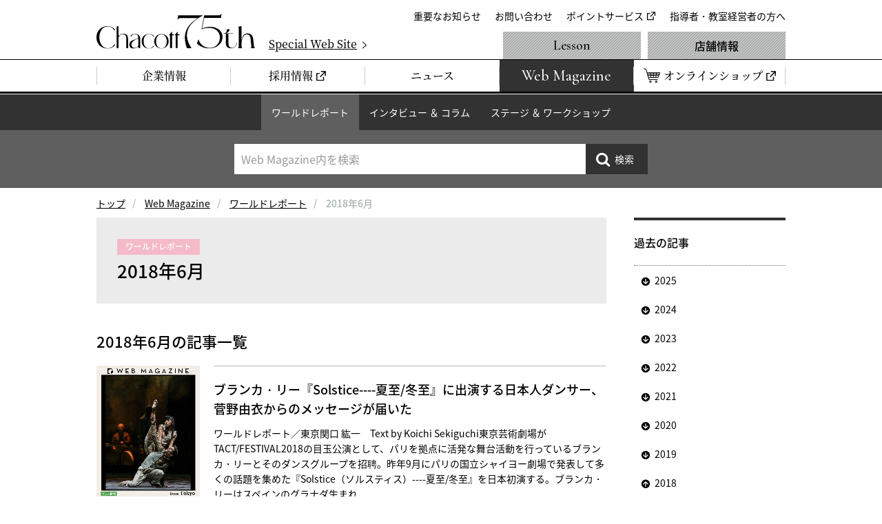

--- FILE ---
content_type: text/html
request_url: https://www.chacott-jp.com/news/worldreport/2018/06/
body_size: 12032
content:
<!DOCTYPE html>
<html lang="ja">
	<head prefix="og: http://ogp.me/ns# fb: http://ogp.me/ns/fb# website: http://ogp.me/ns/website#">
		<!-- Google Tag Manager -->
<script>(function(w,d,s,l,i){w[l]=w[l]||[];w[l].push({'gtm.start':
new Date().getTime(),event:'gtm.js'});var f=d.getElementsByTagName(s)[0],
j=d.createElement(s),dl=l!='dataLayer'?'&l='+l:'';j.async=true;j.src=
'https://www.googletagmanager.com/gtm.js?id='+i+dl;f.parentNode.insertBefore(j,f);
})(window,document,'script','dataLayer','GTM-W4WTB89');</script>
<!-- End Google Tag Manager -->
<!-- Google Tag Manager for develop -->
<script>(function(w,d,s,l,i){w[l]=w[l]||[];w[l].push({'gtm.start':
new Date().getTime(),event:'gtm.js'});var f=d.getElementsByTagName(s)[0],
j=d.createElement(s),dl=l!='dataLayer'?'&l='+l:'';j.async=true;j.src=
'https://www.googletagmanager.com/gtm.js?id='+i+dl;f.parentNode.insertBefore(j,f);
})(window,document,'script','dataLayer','GTM-NT6597D');</script>
<!-- End Google Tag Manager for develop -->
		<meta charset="utf-8">
		<meta http-equiv="X-UA-Compatible" content="IE=edge">
		<title>過去の記事一覧（ワールドレポート: 2018年6月）｜チャコット</title>
		<meta name="description" content="2018年06月の記事一覧ページです。世界のダンス情報やコラムなど、ニュース形式でお届けしています。">
		<meta property="og:title" content="過去の記事一覧（ワールドレポート: 2018年6月）｜チャコット">
		<meta property="og:description" content="2018年06月の記事一覧ページです。世界のダンス情報やコラムなど、ニュース形式でお届けしています。">
		<meta property="og:url" content="https://www.chacott-jp.com/news/worldreport/2018/06">
		<meta property="og:image" content="https://www.chacott-jp.com/news/img/common/pic_news_ogp.png">
		<link rel="canonical" href="https://www.chacott-jp.com/news/worldreport/2018/06">
		<meta name="viewport" content="width=device-width, viewport-fit=cover">
<meta name="format-detection" content="telephone=no">
<meta name="twitter:card" content="summary_large_image">
<meta name="twitter:site" content="@Chacott_jp">
<meta property="og:locale" content="ja_JP">
<meta property="og:type" content="website">
<meta property="og:site_name" content="チャコット株式会社">
<link rel="icon" href="/favicon.ico">
<link rel="apple-touch-icon" href="/apple-touch-icon.png">
<link rel="dns-prefetch" href="//ajax.googleapis.com">
<link rel="stylesheet" href="/css/base.css?a">
<script>
(function e(){var e=document.createElement("script");e.type="text/javascript",e.async=true,e.src="//staticw2.yotpo.com/Lj9ddV60ZXDO3x9mlfnhe6ckCJz2Q0jVS2WM7wvT/widget.js";var t=document.getElementsByTagName("script")[0];t.parentNode.insertBefore(e,t)})();
</script>
		<link rel="stylesheet" href="/css/p_news.css">
	</head>
	<body class="p-news" id="p-archive">
		<!-- Google Tag Manager (noscript) -->
<noscript><iframe src="https://www.googletagmanager.com/ns.html?id=GTM-W4WTB89"
height="0" width="0" style="display:none;visibility:hidden"></iframe></noscript>
<!-- End Google Tag Manager (noscript) -->
<!-- Google Tag Manager for develop (noscript) -->
<noscript><iframe src="https://www.googletagmanager.com/ns.html?id=GTM-NT6597D"
height="0" width="0" style="display:none;visibility:hidden"></iframe></noscript>
<!-- End Google Tag Manager for develop (noscript) -->
		


<header class="header" id="js-header">
	<div class="header_inner">
		<div class="header_logo"><a href="/"><img src="/img/common/logo_chacott_75th.svg" alt="Chacott"/></a></div>
		<p class="header_specialSite"><a href="/75th/" target="_blank"><span>Special Web Site</span></a></p>
		<nav class="extraNav" id="js-extraNav">
			<ul class="extraNav_list">
				<li class="extraNav_item"><a href="/about/info/">重要なお知らせ</a></li>
				<li class="extraNav_item"><a href="/faq/">お問い合わせ</a></li>
				<li class="extraNav_item"><a href="https://www.onward.co.jp/members/" target="_blank">ポイントサービス</a></li>
				<li class="extraNav_item"><a href="/members/">指導者・教室経営者の方へ</a></li>
			</ul>
		</nav>
	</div>
	<nav class="globalNav" id="js-globalNav">
		<ul class="globalNav_list">
			<li class="globalNav_item"><a href="/about/"><span>企業情報</span></a></li>
			<li class="globalNav_item"><a href="https://careers.chacott-jp.com/" target="_blank"><span>採用情報</span></a></li>
			<li class="globalNav_item"><a href="/release/"><span>ニュース</span></a></li>
			<li class="globalNav_item is-webmagazine"><a href="/news/"><span>Web Magazine</span></a></li>
			<li class="globalNav_item is-onlineShop"><a href="https://shop.chacott.co.jp/" target="_blank"><span>オンラインショップ</span></a></li>
		</ul>
		<ul class="globalNav_list">
			<li class="globalNav_item is-lesson"><a href="/lesson/">Lesson</a></li>
			<li class="globalNav_item is-shop"><a href="/shop/">店舗情報</a></li>
		</ul>
	</nav>
</header>
		<nav class="c-localnav">
	<ul class="c-localnav_list">
		<li class="c-localnav_item js-localNavItem"><a href="/news/worldreport/">ワールドレポート</a>
			<div class="c-localnavChild">
				<dl class="c-localnavChild_inner">
					<dt class="c-localnavChild_heading">ワールドレポート</dt>
					<dd class="c-localnavChild_body">
						<ul class="c-localnavChild_list js-localnavChild">
							<li class="c-localnavChild_item"><a href="/news/worldreport/">すべて</a></li>
							<li class="c-localnavChild_item"><a href="/news/worldreport/paris/">パリ</a></li>
							<li class="c-localnavChild_item"><a href="/news/worldreport/newyork/">ニューヨーク</a></li>
							<li class="c-localnavChild_item"><a href="/news/worldreport/australia/">オーストラリア</a></li>
							<li class="c-localnavChild_item"><a href="/news/worldreport/tokyo/">東京</a></li>
							<li class="c-localnavChild_item"><a href="/news/worldreport/osaka/">大阪・名古屋</a></li>
							<li class="c-localnavChild_item"><a href="/news/worldreport/others/">その他</a></li>
						</ul>
					</dd>
				</dl>
			</div>
		</li>
		<li class="c-localnav_item js-localNavItem"><a href="/news/column/">インタビュー ＆ コラム</a>
			<div class="c-localnavChild">
				<dl class="c-localnavChild_inner">
					<dt class="c-localnavChild_heading">インタビュー ＆ コラム</dt>
					<dd class="c-localnavChild_body">
						<ul class="c-localnavChild_list js-localnavChild">
							<li class="c-localnavChild_item"><a href="/news/column/">すべて</a></li>
							<li class="c-localnavChild_item"><a href="/news/column/interview/">インタビュー</a></li>
							<li class="c-localnavChild_item"><a href="/news/column/berlin/">コラム 針山愛美</a></li>
							<li class="c-localnavChild_item"><a href="/news/column/usa/">コラム 友谷真実</a></li>
							<li class="c-localnavChild_item"><a href="/news/column/others/">その他</a></li>
						</ul>
					</dd>
				</dl>
			</div>
		</li>
		<li class="c-localnav_item js-localNavItem"><a href="/news/stage/">ステージ ＆ ワークショップ</a>
			<div class="c-localnavChild">
				<dl class="c-localnavChild_inner">
					<dt class="c-localnavChild_heading">ステージ ＆ ワークショップ</dt>
					<dd class="c-localnavChild_body">
						<ul class="c-localnavChild_list js-localnavChild">
							<li class="c-localnavChild_item"><a href="/news/stage/">すべて</a></li>
							<li class="c-localnavChild_item"><a href="/news/stage/workshop/">ワークショップ ＆ オーディション</a></li>
							<li class="c-localnavChild_item"><a href="/news/stage/competition/">コンクール</a></li>
							<li class="c-localnavChild_item"><a href="/news/stage/information/">ステージ</a></li>
							<li class="c-localnavChild_item"><a href="/news/stage/cinema/">シネマ</a></li>
							<li class="c-localnavChild_item"><a href="/news/stage/others/">その他</a></li>
						</ul>
					</dd>
				</dl>
			</div>
		</li>
	</ul>
	<div class="c-localnav_search" id="localnavSearch">
	<form class="c-localnav_searchForm" id="js-serchForm" method="get" action="https://www.chacott-jp.com/_mt/mt-search.cgi">
		<p class="c-localnav_searchInput">
			<input id="js-searchInput" type="search" name="search" maxlength="255" value="" placeholder="Web Magazine内を検索"/>
			<input type="hidden" name="IncludeBlogs" value="3"/>
			<input type="hidden" name="limit" value="20"/>
		</p>
		<p class="c-localnav_searchSubmit js-hover">
			<input type="submit" value="検索"/>
		</p>
	</form>
</div>
</nav>
		<nav class="m-breadcrumbs">
			<ol class="m-breadcrumbs_list">
				<li class="breadcrumb-list-item"><a href="/">トップ</a></li>
				<li class="breadcrumb-list-item"><a href="https://www.chacott-jp.com/news/">Web Magazine</a></li>
				<li class="breadcrumb-list-item"><a href="https://www.chacott-jp.com/news/worldreport/">ワールドレポート</a></li>
				<li class="breadcrumb-list-item"><span>2018年6月</span></li>
			</ol>
		</nav>
		<main>
			<div class="container">
				<div class="contents" id="js-contents">
					<div class="ne-pageTitle02">
						<div class="ne-pageTitle02_inner">
							<p class="ne-pageTitle02_cat">ワールドレポート</p>
							<h1 class="ne-pageTitle02_heading">2018年6月</h1>
						</div>
					</div>
					<section>
						<h2 class="m-headingStyle02">2018年6月の記事一覧</h2>
						<div class="ne-entryList02">
							<article id="e_4960" class="ne-entryList02_item">
  <a href="https://www.chacott-jp.com/news/worldreport/tokyo/detail004960.html">
    <p class="ne-entryList02_pic"><span><img src="https://www.chacott-jp.com/news/assets_c/2018/06/Solstice_ico-thumb-828xauto-12599.jpg"></span></p>
    <div class="ne-entryList02_body">
      <h3 class="ne-entryList02_heading">ブランカ・リー『Solstice----夏至/冬至』に出演する日本人ダンサー、菅野由衣からのメッセージが届いた</h3>
      <p class="ne-entryList02_text">ワールドレポート／東京関口 紘一　Text by Koichi Sekiguchi東京芸術劇場がTACT/FESTIVAL2018の目玉公演として、パリを拠点に活発な舞台活動を行っているブランカ・リーとそのダンスグループを招聘。昨年9月にパリの国立シャイヨー劇場で発表して多くの話題を集めた『Solstice（ソルスティス）----夏至/冬至』を日本初演する。ブランカ・リーはスペインのグラナダ生まれ</p>
      <ul class="m-catLabel">
        <li class="m-catLabel_item is-main">#ワールドレポート</li>
        <li class="m-catLabel_item is-sub">#東京</li>
      </ul>
      <p class="ne-entryList02_date"><span>2018/06/28</span>掲載</p>
    </div>
  </a>
</article>
<article id="e_4753" class="ne-entryList02_item">
  <a href="https://www.chacott-jp.com/news/worldreport/others/detail004753.html">
    <p class="ne-entryList02_pic"><span><img src="https://www.chacott-jp.com/news/assets_c/2018/07/VaganovaBalletAcademy-thumb-828xauto-15814.jpg"></span></p>
    <div class="ne-entryList02_body">
      <h3 class="ne-entryList02_heading">ワガノワ・バレエ・アカデミーの卒業コンサートのゲネプロを観劇　未来のスターたちが煌めく舞台をレポート</h3>
      <p class="ne-entryList02_text">ワールドレポート／その他梶 彩子　text by Ayako Kaji6月9日、サンクト・ペテルブルクのマリインスキー劇場にて、ワガノワ・バレエ・アカデミーの卒業コンサートのゲネプロが行われた。衣装もメイクも本番さながらで、入場も全席指定のチケット制。アカデミー関係者や父母で客席はいっぱいだった。本番と違うのは、時折、校長であるニコライ・ツィスカリーゼがマイクでダメ出しをする点くらいである。お辞儀</p>
      <ul class="m-catLabel">
        <li class="m-catLabel_item is-main">#ワールドレポート</li>
        <li class="m-catLabel_item is-sub">#ワールドレポート（その他）</li>
      </ul>
      <p class="ne-entryList02_date"><span>2018/06/25</span>掲載</p>
    </div>
  </a>
</article>
<article id="e_4756" class="ne-entryList02_item">
  <a href="https://www.chacott-jp.com/news/worldreport/others/detail004756.html">
    <p class="ne-entryList02_pic"><span><img src="https://www.chacott-jp.com/news/assets_c/2018/07/1806HyumaKiyosawa-thumb-828xauto-15300.jpg"></span></p>
    <div class="ne-entryList02_body">
      <h3 class="ne-entryList02_heading">第11回ジャクソン国際バレエコンクール結果 清沢飛雄馬 ジュニア男子の部で銀メダル（本年度最高位）、大賀千沙子 シニア女子の部で銅メダル受賞！！</h3>
      <p class="ne-entryList02_text">ワールドレポート／その他香月 圭　text by Kei Kazukiアメリカ合衆国南部ミシシッピ州ジャクソンで2018年6月10〜23日の2週間に渡って開催された第11回ジャクソン国際バレエコンクールで、サンフランシスコ在住の清沢飛雄馬（17歳）がジュニア男子の部で銀メダルを受賞した。この部門の金メダル該当者は選出されなかったため、清沢が実質1位となった。長野県安曇野市のMOMOKOバレエスクー</p>
      <ul class="m-catLabel">
        <li class="m-catLabel_item is-main">#ワールドレポート</li>
        <li class="m-catLabel_item is-sub">#ワールドレポート（その他）</li>
      </ul>
      <p class="ne-entryList02_date"><span>2018/06/24</span>掲載</p>
    </div>
  </a>
</article>
<article id="e_4751" class="ne-entryList02_item">
  <a href="https://www.chacott-jp.com/news/worldreport/tokyo/detail004751.html">
    <p class="ne-entryList02_pic"><span><img src="https://www.chacott-jp.com/news/assets_c/2018/06/1806kurios_ico-thumb-828xauto-13762.jpg"></span></p>
    <div class="ne-entryList02_body">
      <h3 class="ne-entryList02_heading">1年間に450回ほどショーを行いますが、その日に一番美しい『キュリオス』を作ります</h3>
      <p class="ne-entryList02_text">ワールドレポート／東京関口 紘一　Text by Koichi Sekiguchi『キュリオス』アーティスティック・ディレクター：レイチェル・ランカスター＝インタビュー――イギリスのラバン・センターでダンスを学ばれたそうですが、卒業するとすぐ現場で仕事ができるものですか。ランカスター　もちろん、個人によって違います。トレーニングはカンパニーに入るためのものですが、カンパニーとしてはもっと経験のある</p>
      <ul class="m-catLabel">
        <li class="m-catLabel_item is-main">#ワールドレポート</li>
        <li class="m-catLabel_item is-sub">#東京</li>
      </ul>
      <p class="ne-entryList02_date"><span>2018/06/24</span>掲載</p>
    </div>
  </a>
</article>
<article id="e_4579" class="ne-entryList02_item">
  <a href="https://www.chacott-jp.com/news/worldreport/others/detail004579.html">
    <p class="ne-entryList02_pic"><span><img src="https://www.chacott-jp.com/news/assets_c/2018/07/180619j_ico-thumb-828xauto-15301.jpg"></span></p>
    <div class="ne-entryList02_body">
      <h3 class="ne-entryList02_heading">第11回ジャクソン国際バレエコンクール 日本人７名が最終決戦へ</h3>
      <p class="ne-entryList02_text">ワールドレポート／その他香月 圭　text by Kei Kazukiアメリカで行われているジャクソン国際バレエコンクールでコンテンポラリー２次審査の結果、以下の32名が最終審査へと進出した。日本人・日系参加者からはシニア男子３名、シニア女子３名、ジュニア男子１名の合計７名が決戦に臨む。2017年第13回モスクワ国際バレエコンクールでジュニア女子ソロの部および2018年ユース・アメリカ・グランプリ</p>
      <ul class="m-catLabel">
        <li class="m-catLabel_item is-main">#ワールドレポート</li>
        <li class="m-catLabel_item is-sub">#ワールドレポート（その他）</li>
      </ul>
      <p class="ne-entryList02_date"><span>2018/06/20</span>掲載</p>
    </div>
  </a>
</article>
<article id="e_4546" class="ne-entryList02_item">
  <a href="https://www.chacott-jp.com/news/worldreport/paris/detail004546.html">
    <p class="ne-entryList02_pic"><span><img src="https://www.chacott-jp.com/news/assets_c/2018/07/pari1806Hannah-thumb-828xauto-15470.jpg"></span></p>
    <div class="ne-entryList02_body">
      <h3 class="ne-entryList02_heading">オペラ座ダンサー・インタビュー：オニール 八菜</h3>
      <p class="ne-entryList02_text">ワールドレポート／パリ大村 真理子（在パリ・フリーエディター）　Text by Mariko OMURAHannah O'Neill オニール 八菜　（プルミエール・ダンスーズ）今年７月にアメリカ・ツアーが予定されていたパリ・オペラ座バレエ団。それがキャンセルとなったため、ツアーに配役されていた半数近くのダンサーたちが今シーズンはとても早い時期にパリでの仕事を終えている。オニール 八菜のパリでの最</p>
      <ul class="m-catLabel">
        <li class="m-catLabel_item is-main">#ワールドレポート</li>
        <li class="m-catLabel_item is-sub">#パリ</li>
      </ul>
      <p class="ne-entryList02_date"><span>2018/06/19</span>掲載</p>
    </div>
  </a>
</article>
<article id="e_4424" class="ne-entryList02_item">
  <a href="https://www.chacott-jp.com/news/worldreport/others/detail004424.html">
    <p class="ne-entryList02_pic"><span><img src="https://www.chacott-jp.com/news/assets_c/2018/07/ny_compe-thumb-828xauto-15295.png"></span></p>
    <div class="ne-entryList02_body">
      <h3 class="ne-entryList02_heading">第11回ジャクソン国際バレエコンクール一次予選結果－日本人参加者11名が通過！</h3>
      <p class="ne-entryList02_text">ワールドレポート／その他香月 圭　text by Kei Kazukiヴァルナ、モスクワと並ぶ三大バレエコンクールの一つといわれるジャクソン国際バレエコンクールの第11回目が2018年6月10日から、ミシシッピー州ジャクソンで開催されている。17カ国92名が6月11〜14日の一次審査（クラシック）に臨んだ。第一次予選を通過したのは以下の44名だった。シニア男子（19〜28歳）4名、シニア女子4名、</p>
      <ul class="m-catLabel">
        <li class="m-catLabel_item is-main">#ワールドレポート</li>
        <li class="m-catLabel_item is-sub">#ワールドレポート（その他）</li>
      </ul>
      <p class="ne-entryList02_date"><span>2018/06/17</span>掲載</p>
    </div>
  </a>
</article>
<article id="e_4404" class="ne-entryList02_item">
  <a href="https://www.chacott-jp.com/news/worldreport/tokyo/detail004404.html">
    <p class="ne-entryList02_pic"><span><img src="https://www.chacott-jp.com/news/assets_c/2018/07/tokyo1806news-thumb-828xauto-15471.jpg"></span></p>
    <div class="ne-entryList02_body">
      <h3 class="ne-entryList02_heading">東京バレエ団の上野・柄本、川島・秋元、新プリンシパの沖・宮川が踊るブルメイステル版『白鳥の湖』-----開幕直前レポート</h3>
      <p class="ne-entryList02_text">ワールドレポート／東京佐々木 三重子　text by Mieko Sasaki東京バレエ団が、ドラマティックな演出で評価が高いブルメイステル版の『白鳥の湖』を2年振りに再演する。公演まであと2週間少しという6月12日、初めてオデット／オディールとジークフリート王子を務める沖香菜子と宮川新大のペアによる第3幕のリハーサルを公開した。熱のこもったリハーサルの後、二人は斎藤友佳理・芸術監督に伴われて記者</p>
      <ul class="m-catLabel">
        <li class="m-catLabel_item is-main">#ワールドレポート</li>
        <li class="m-catLabel_item is-sub">#東京</li>
      </ul>
      <p class="ne-entryList02_date"><span>2018/06/16</span>掲載</p>
    </div>
  </a>
</article>
<article id="e_4153" class="ne-entryList02_item">
  <a href="https://www.chacott-jp.com/news/worldreport/paris/detail004153.html">
    <p class="ne-entryList02_pic"><span><img src="https://www.chacott-jp.com/news/assets_c/2018/07/pari1806a_-thumb-828xauto-15472.jpg"></span></p>
    <div class="ne-entryList02_body">
      <h3 class="ne-entryList02_heading">優れた音楽と見事に共鳴するムーヴメントによるケースマイケルの素晴らしいダンス３作品</h3>
      <p class="ne-entryList02_text">ワールドレポート／パリ三光 洋　Text by Hiroshi SankoBallet de l'Opera national de Paris パリ・オペラ座バレエ団"Quatuor N°4" "Die Grosse Fuge""Verklärte Nacht"　Anne Teresa de KEERSMAEKER 『弦楽四重奏曲第4番』『大フーガ』『浄夜』アンヌ＝テレサ・ドゥ・ケースマイケル：</p>
      <ul class="m-catLabel">
        <li class="m-catLabel_item is-main">#ワールドレポート</li>
        <li class="m-catLabel_item is-sub">#パリ</li>
      </ul>
      <p class="ne-entryList02_date"><span>2018/06/11</span>掲載</p>
    </div>
  </a>
</article>
<article id="e_4156" class="ne-entryList02_item">
  <a href="https://www.chacott-jp.com/news/worldreport/australia/detail004156.html">
    <p class="ne-entryList02_pic"><span><img src="https://www.chacott-jp.com/news/assets_c/2018/07/2b5746ebf4e7f37dd0d506b6f476c712dac9c08f-thumb-828xauto-15473.jpg"></span></p>
    <div class="ne-entryList02_body">
      <h3 class="ne-entryList02_heading">華やかなベル・エポックのパリを背景に踊る『メリー・ウィドウ』オーストラリア・バレエ団</h3>
      <p class="ne-entryList02_text">ワールドレポート／オーストラリア岸　夕夏　Text by Yuka KishiAUSTRALIAN BALLET オーストラリア・バレエ団"THE MERRY WIDOW" Choreographed by Ronald Hynd『メリー・ウィドウ』ロナルド・ハインド：振付オーストラリア・バレエ団の今年２つめの演目『メリー・ウィドウ』。今回のシドニー公演で404回目の上演となる。この作品は1905</p>
      <ul class="m-catLabel">
        <li class="m-catLabel_item is-main">#ワールドレポート</li>
        <li class="m-catLabel_item is-sub">#オーストラリア</li>
      </ul>
      <p class="ne-entryList02_date"><span>2018/06/11</span>掲載</p>
    </div>
  </a>
</article>
<article id="e_4157" class="ne-entryList02_item">
  <a href="https://www.chacott-jp.com/news/worldreport/tokyo/detail004157.html">
    <p class="ne-entryList02_pic"><span><img src="https://www.chacott-jp.com/news/assets_c/2018/06/tokyo1806a_ico-thumb-828xauto-10671.jpg"></span></p>
    <div class="ne-entryList02_body">
      <h3 class="ne-entryList02_heading">ルグリが目指す舞台をダンサーたちが理解し、華やかで統一感のある『海賊』全幕、ウィーン国立バレエ</h3>
      <p class="ne-entryList02_text">ワールドレポート／東京関口 紘一　text by Koichi SekiguchiWIENER STAATSBALLET　ウィーン国立バレエ団"LE CORSAIRE"　Choreography Manuel Legris after Marius Petipa, et al.『海賊』マニュエル・ルグリ：振付（マリウス・プティパに基づく）2012年に続いてマニュエル・ルグリ率いるウィーン国立バレエ</p>
      <ul class="m-catLabel">
        <li class="m-catLabel_item is-main">#ワールドレポート</li>
        <li class="m-catLabel_item is-sub">#東京</li>
      </ul>
      <p class="ne-entryList02_date"><span>2018/06/11</span>掲載</p>
    </div>
  </a>
</article>
<article id="e_4158" class="ne-entryList02_item">
  <a href="https://www.chacott-jp.com/news/worldreport/tokyo/detail004158.html">
    <p class="ne-entryList02_pic"><span><img src="https://www.chacott-jp.com/news/assets_c/2018/06/tokyo1806b_ico-thumb-828xauto-10672.jpg"></span></p>
    <div class="ne-entryList02_body">
      <h3 class="ne-entryList02_heading">伝説のダンサーヌレエフの芸術とスピリットをマニュエル・ルグリが継承発展させたガラ・コンサート</h3>
      <p class="ne-entryList02_text">ワールドレポート／東京関口 紘一　text by Koichi SekiguchiWIENER STAATSBALLET　ウィーン国立バレエ団NUREYEV GALA『ヌレエフ・ガラ』その精悍な容貌と動物的とも言える瞬発力から「黒豹」とも言われた20世紀の伝説的ダンサー、ルドルフ・ヌレエフ。彼は旧ソ連から亡命した後、オーストリア国籍を取得し、1964年、ウィーン国立バレエ団（当時はウィーン歌劇場バ</p>
      <ul class="m-catLabel">
        <li class="m-catLabel_item is-main">#ワールドレポート</li>
        <li class="m-catLabel_item is-sub">#東京</li>
      </ul>
      <p class="ne-entryList02_date"><span>2018/06/11</span>掲載</p>
    </div>
  </a>
</article>
<article id="e_4162" class="ne-entryList02_item">
  <a href="https://www.chacott-jp.com/news/worldreport/tokyo/detail004162.html">
    <p class="ne-entryList02_pic"><span><img src="https://www.chacott-jp.com/news/assets_c/2018/06/tokyo1806c_ico-thumb-828xauto-10701.jpg"></span></p>
    <div class="ne-entryList02_body">
      <h3 class="ne-entryList02_heading">平田桃子の精緻なステップと入念なマイム、エイマンのしなやかなジャンプ、見応えあった『リーズの結婚』</h3>
      <p class="ne-entryList02_text">ワールドレポート／東京佐々木 三重子　text by Mieko SasakiBirmingham Royal Ballet 英国バーミンガム・ロイヤル・バレエ団『La Fille mal gardee』Choreography by Frederick Ashton『リーズの結婚』フレデリック・アシュトン：振付英国バーミンガム・ロイヤル・バレエ団(BYB)が3年振りに来日した。演目は、BYBの看</p>
      <ul class="m-catLabel">
        <li class="m-catLabel_item is-main">#ワールドレポート</li>
        <li class="m-catLabel_item is-sub">#東京</li>
      </ul>
      <p class="ne-entryList02_date"><span>2018/06/11</span>掲載</p>
    </div>
  </a>
</article>
<article id="e_4159" class="ne-entryList02_item">
  <a href="https://www.chacott-jp.com/news/worldreport/tokyo/detail004159.html">
    <p class="ne-entryList02_pic"><span><img src="https://www.chacott-jp.com/news/assets_c/2018/06/tokyo1806d_ico-thumb-828xauto-10673.jpg"></span></p>
    <div class="ne-entryList02_body">
      <h3 class="ne-entryList02_heading">木村優里がオデット/オディールを踊って見事なコントラストを見せた、新国立劇場バレエ団</h3>
      <p class="ne-entryList02_text">ワールドレポート／東京関口 紘一　text by Koichi Sekiguchi新国立劇場バレエ団『白鳥の湖』マリウス・プティパ、レフ・イワノフ：振付、牧阿佐美：演出・改訂振付（コンスタンチン・セルゲーエフ版による）新国立劇場バレエ団の2017 - 18シーズンでは、『白鳥の湖』が4月30日より5月6日まで7公演が行われた。コンスタンチン・セルゲーエフ版による牧阿佐美のヴァージョンである。オデッ</p>
      <ul class="m-catLabel">
        <li class="m-catLabel_item is-main">#ワールドレポート</li>
        <li class="m-catLabel_item is-sub">#東京</li>
      </ul>
      <p class="ne-entryList02_date"><span>2018/06/11</span>掲載</p>
    </div>
  </a>
</article>
<article id="e_4161" class="ne-entryList02_item">
  <a href="https://www.chacott-jp.com/news/worldreport/tokyo/detail004161.html">
    <p class="ne-entryList02_pic"><span><img src="https://www.chacott-jp.com/news/assets_c/2018/07/d833f1bc571f3bf2cbc44943b7559f270b995fa2-thumb-828xauto-15474.jpg"></span></p>
    <div class="ne-entryList02_body">
      <h3 class="ne-entryList02_heading">身体の活力が鳴動し、その極限が見えてくる黒田育世の2作品、BATIKレパートリーズ公演</h3>
      <p class="ne-entryList02_text">ワールドレポート／東京関口 紘一　text by Koichi SekiguchiBATIKレパートリーズvol.3『テトラへドロン』『ラストパイ』黒田育世：振付・演出黒田育世のダンスグループ、BATIKが３回目のレパートリーズ公演を行い、2014年に初演した『テトラへドロン』と、2005年初演の『ラストパイ』を上演した。『テトラへドロン』は、前半は二人のダンサーがライヒの曲に力み返った子どもが何</p>
      <ul class="m-catLabel">
        <li class="m-catLabel_item is-main">#ワールドレポート</li>
        <li class="m-catLabel_item is-sub">#東京</li>
      </ul>
      <p class="ne-entryList02_date"><span>2018/06/11</span>掲載</p>
    </div>
  </a>
</article>
<article id="e_4170" class="ne-entryList02_item">
  <a href="https://www.chacott-jp.com/news/worldreport/tokyo/detail004170.html">
    <p class="ne-entryList02_pic"><span><img src="https://www.chacott-jp.com/news/assets_c/2018/06/tokyo1806e_ico-thumb-828xauto-10710.jpg"></span></p>
    <div class="ne-entryList02_body">
      <h3 class="ne-entryList02_heading">遠藤康行、中村恩惠、西島数博、笹原進一など今日の舞台で活躍する振付家の４作品が上演された</h3>
      <p class="ne-entryList02_text">ワールドレポート／東京関口 紘一　text by Koichi Sekiguchi「REJOICE」Melos Dance Experience『Les Mots de Silence』遠藤康行：振付、『Black Tulip』中村恩惠：振付・出演、『流れる風』西島数博：演出・振付・主演、『Rejoice』（改訂版）笹原進一：振付遠藤康行による『Les Mots de Silence』（沈黙の言葉</p>
      <ul class="m-catLabel">
        <li class="m-catLabel_item is-main">#ワールドレポート</li>
        <li class="m-catLabel_item is-sub">#東京</li>
      </ul>
      <p class="ne-entryList02_date"><span>2018/06/11</span>掲載</p>
    </div>
  </a>
</article>
<article id="e_4166" class="ne-entryList02_item">
  <a href="https://www.chacott-jp.com/news/worldreport/osaka/detail004166.html">
    <p class="ne-entryList02_pic"><span><img src="https://www.chacott-jp.com/news/assets_c/2018/06/kobe1806a_ico-thumb-828xauto-11491.jpg"></span></p>
    <div class="ne-entryList02_body">
      <h3 class="ne-entryList02_heading">こうべ全国洋舞コンクール2018 を振り返って──踊る作品をよく知ること</h3>
      <p class="ne-entryList02_text">ワールドレポート／大阪・名古屋すずな あつこ　text by Atsuko Suzuna第31回こうべ全国洋舞コンクールこうべ全国洋舞コンクール実行委員会：主催ゴールデンウィークの５月３日〜６日に、神戸文化ホールを会場に行われた「第31回こうべ全国洋舞コンクール」。直後にスナップ写真とともに速報（https://www.chacott-jp.com/news/worldreport/osaka/d</p>
      <ul class="m-catLabel">
        <li class="m-catLabel_item is-main">#ワールドレポート</li>
        <li class="m-catLabel_item is-sub">#大阪・名古屋</li>
      </ul>
      <p class="ne-entryList02_date"><span>2018/06/11</span>掲載</p>
    </div>
  </a>
</article>
<article id="e_4155" class="ne-entryList02_item">
  <a href="https://www.chacott-jp.com/news/worldreport/newyork/detail004155.html">
    <p class="ne-entryList02_pic"><span><img src="https://www.chacott-jp.com/news/assets_c/2018/06/ny1806a_ico-thumb-828xauto-11492.jpg"></span></p>
    <div class="ne-entryList02_body">
      <h3 class="ne-entryList02_heading">気鋭の振付家たちによる３つの作品集、ニューヨーク・シティ・バレエ</h3>
      <p class="ne-entryList02_text">ワールドレポート／ニューヨークブルーシャ 西村　Text by BRUIXA NISHIMURANew York City Ballet ニューヨーク・シティー・バレエ" 21st Century Choreographers "「２１世紀の振付家たち」"dance odyssey" by Peter Walker, "Pictures at an Exhibition" by Alexei Ra</p>
      <ul class="m-catLabel">
        <li class="m-catLabel_item is-main">#ワールドレポート</li>
        <li class="m-catLabel_item is-sub">#ニューヨーク</li>
      </ul>
      <p class="ne-entryList02_date"><span>2018/06/11</span>掲載</p>
    </div>
  </a>
</article>
<article id="e_4169" class="ne-entryList02_item">
  <a href="https://www.chacott-jp.com/news/worldreport/others/detail004169.html">
    <p class="ne-entryList02_pic"><span><img src="https://www.chacott-jp.com/news/assets_c/2018/07/ny_info-thumb-828xauto-15302.png"></span></p>
    <div class="ne-entryList02_body">
      <h3 class="ne-entryList02_heading">第26回ブノワ賞はボリショイ・バレエの『ヌレエフ』が主要4部門を独占！！</h3>
      <p class="ne-entryList02_text">ワールドレポート／ロシア香月 圭　text by Kei Kazukiバレエ界のアカデミー賞とも称される第26回ブノワ賞の結果が発表された。世界中の13のバレエ・カンパニーから選ばれた26名の候補者のなかから2017年12月にボリショイ劇場で世界初演された話題作『ヌレエフ』が振付・作曲・舞台美術・男性ダンサーの主要4部門を独占するという、ブノワ賞始まって以来初めての結果となった。2017年7月に世</p>
      <ul class="m-catLabel">
        <li class="m-catLabel_item is-main">#ワールドレポート</li>
        <li class="m-catLabel_item is-sub">#ワールドレポート（その他）</li>
      </ul>
      <p class="ne-entryList02_date"><span>2018/06/08</span>掲載</p>
    </div>
  </a>
</article>
<article id="e_4168" class="ne-entryList02_item">
  <a href="https://www.chacott-jp.com/news/worldreport/others/detail004168.html">
    <p class="ne-entryList02_pic"><span><img src="https://www.chacott-jp.com/news/assets_c/2018/06/1806RSH_ico-thumb-828xauto-11389.jpg"></span></p>
    <div class="ne-entryList02_body">
      <h3 class="ne-entryList02_heading">今年のロシアは「バレエ年」！！プティパ生誕200年を記念したイベントで賑わうサンクト・ペテルブルクで、ロシア国立歴史文書館を見る</h3>
      <p class="ne-entryList02_text">ワールドレポート／その他梶 彩子　text by Ayako Kajiフランス出身の振付家で、ロシアで活躍したマリウス・プティパ（1818－1910）は、チャイコフスキー三大バレエをはじめとする傑作の数々を生み出し、今日のクラシック・バレエの礎を築いた。ロシアでは、プティパ生誕200年を記念し、今年2018年は『バレエの年』と銘打たれ、プティパ関連の数々のイベントが行われている。プティパが活躍した</p>
      <ul class="m-catLabel">
        <li class="m-catLabel_item is-main">#ワールドレポート</li>
        <li class="m-catLabel_item is-sub">#ワールドレポート（その他）</li>
      </ul>
      <p class="ne-entryList02_date"><span>2018/06/07</span>掲載</p>
    </div>
  </a>
</article>
						</div>
					</section>
				</div>
				<aside class="side">
					<nav class="sideNav">
						<section class="sideNav_inner">
	<h2 class="sideNav_heading">過去の記事</h2>
	<ul class="sideNav_list">
		<li class="sideNav_item"><span class="js-toggleBtn js-hover is-hide">2025</span>
			<ul class="sideNavChild_list js-toggleBody" style="display: none;">
				<li class="sideNavChild_item"><a href="https://www.chacott-jp.com/news/worldreport/2025/12/">12月 (5)</a></li>
				<li class="sideNavChild_item"><a href="https://www.chacott-jp.com/news/worldreport/2025/11/">11月 (10)</a></li>
				<li class="sideNavChild_item"><a href="https://www.chacott-jp.com/news/worldreport/2025/10/">10月 (13)</a></li>
				<li class="sideNavChild_item"><a href="https://www.chacott-jp.com/news/worldreport/2025/09/">9月 (13)</a></li>
				<li class="sideNavChild_item"><a href="https://www.chacott-jp.com/news/worldreport/2025/08/">8月 (7)</a></li>
				<li class="sideNavChild_item"><a href="https://www.chacott-jp.com/news/worldreport/2025/07/">7月 (12)</a></li>
				<li class="sideNavChild_item"><a href="https://www.chacott-jp.com/news/worldreport/2025/06/">6月 (13)</a></li>
				<li class="sideNavChild_item"><a href="https://www.chacott-jp.com/news/worldreport/2025/05/">5月 (9)</a></li>
				<li class="sideNavChild_item"><a href="https://www.chacott-jp.com/news/worldreport/2025/04/">4月 (13)</a></li>
				<li class="sideNavChild_item"><a href="https://www.chacott-jp.com/news/worldreport/2025/03/">3月 (13)</a></li>
				<li class="sideNavChild_item"><a href="https://www.chacott-jp.com/news/worldreport/2025/02/">2月 (13)</a></li>
				<li class="sideNavChild_item"><a href="https://www.chacott-jp.com/news/worldreport/2025/01/">1月 (11)</a></li>
			</ul>
		</li>
		<li class="sideNav_item"><span class="js-toggleBtn js-hover is-hide">2024</span>
			<ul class="sideNavChild_list js-toggleBody" style="display: none;">
				<li class="sideNavChild_item"><a href="https://www.chacott-jp.com/news/worldreport/2024/12/">12月 (9)</a></li>
				<li class="sideNavChild_item"><a href="https://www.chacott-jp.com/news/worldreport/2024/11/">11月 (14)</a></li>
				<li class="sideNavChild_item"><a href="https://www.chacott-jp.com/news/worldreport/2024/10/">10月 (10)</a></li>
				<li class="sideNavChild_item"><a href="https://www.chacott-jp.com/news/worldreport/2024/09/">9月 (16)</a></li>
				<li class="sideNavChild_item"><a href="https://www.chacott-jp.com/news/worldreport/2024/08/">8月 (18)</a></li>
				<li class="sideNavChild_item"><a href="https://www.chacott-jp.com/news/worldreport/2024/07/">7月 (11)</a></li>
				<li class="sideNavChild_item"><a href="https://www.chacott-jp.com/news/worldreport/2024/06/">6月 (10)</a></li>
				<li class="sideNavChild_item"><a href="https://www.chacott-jp.com/news/worldreport/2024/05/">5月 (14)</a></li>
				<li class="sideNavChild_item"><a href="https://www.chacott-jp.com/news/worldreport/2024/04/">4月 (11)</a></li>
				<li class="sideNavChild_item"><a href="https://www.chacott-jp.com/news/worldreport/2024/03/">3月 (15)</a></li>
				<li class="sideNavChild_item"><a href="https://www.chacott-jp.com/news/worldreport/2024/02/">2月 (12)</a></li>
				<li class="sideNavChild_item"><a href="https://www.chacott-jp.com/news/worldreport/2024/01/">1月 (19)</a></li>
			</ul>
		</li>
		<li class="sideNav_item"><span class="js-toggleBtn js-hover is-hide">2023</span>
			<ul class="sideNavChild_list js-toggleBody" style="display: none;">
				<li class="sideNavChild_item"><a href="https://www.chacott-jp.com/news/worldreport/2023/12/">12月 (9)</a></li>
				<li class="sideNavChild_item"><a href="https://www.chacott-jp.com/news/worldreport/2023/11/">11月 (16)</a></li>
				<li class="sideNavChild_item"><a href="https://www.chacott-jp.com/news/worldreport/2023/10/">10月 (8)</a></li>
				<li class="sideNavChild_item"><a href="https://www.chacott-jp.com/news/worldreport/2023/09/">9月 (15)</a></li>
				<li class="sideNavChild_item"><a href="https://www.chacott-jp.com/news/worldreport/2023/08/">8月 (14)</a></li>
				<li class="sideNavChild_item"><a href="https://www.chacott-jp.com/news/worldreport/2023/07/">7月 (20)</a></li>
				<li class="sideNavChild_item"><a href="https://www.chacott-jp.com/news/worldreport/2023/06/">6月 (22)</a></li>
				<li class="sideNavChild_item"><a href="https://www.chacott-jp.com/news/worldreport/2023/05/">5月 (11)</a></li>
				<li class="sideNavChild_item"><a href="https://www.chacott-jp.com/news/worldreport/2023/04/">4月 (21)</a></li>
				<li class="sideNavChild_item"><a href="https://www.chacott-jp.com/news/worldreport/2023/03/">3月 (23)</a></li>
				<li class="sideNavChild_item"><a href="https://www.chacott-jp.com/news/worldreport/2023/02/">2月 (17)</a></li>
				<li class="sideNavChild_item"><a href="https://www.chacott-jp.com/news/worldreport/2023/01/">1月 (13)</a></li>
			</ul>
		</li>
		<li class="sideNav_item"><span class="js-toggleBtn js-hover is-hide">2022</span>
			<ul class="sideNavChild_list js-toggleBody" style="display: none;">
				<li class="sideNavChild_item"><a href="https://www.chacott-jp.com/news/worldreport/2022/12/">12月 (17)</a></li>
				<li class="sideNavChild_item"><a href="https://www.chacott-jp.com/news/worldreport/2022/11/">11月 (17)</a></li>
				<li class="sideNavChild_item"><a href="https://www.chacott-jp.com/news/worldreport/2022/10/">10月 (22)</a></li>
				<li class="sideNavChild_item"><a href="https://www.chacott-jp.com/news/worldreport/2022/09/">9月 (16)</a></li>
				<li class="sideNavChild_item"><a href="https://www.chacott-jp.com/news/worldreport/2022/08/">8月 (15)</a></li>
				<li class="sideNavChild_item"><a href="https://www.chacott-jp.com/news/worldreport/2022/07/">7月 (18)</a></li>
				<li class="sideNavChild_item"><a href="https://www.chacott-jp.com/news/worldreport/2022/06/">6月 (16)</a></li>
				<li class="sideNavChild_item"><a href="https://www.chacott-jp.com/news/worldreport/2022/05/">5月 (13)</a></li>
				<li class="sideNavChild_item"><a href="https://www.chacott-jp.com/news/worldreport/2022/04/">4月 (16)</a></li>
				<li class="sideNavChild_item"><a href="https://www.chacott-jp.com/news/worldreport/2022/03/">3月 (16)</a></li>
				<li class="sideNavChild_item"><a href="https://www.chacott-jp.com/news/worldreport/2022/02/">2月 (18)</a></li>
				<li class="sideNavChild_item"><a href="https://www.chacott-jp.com/news/worldreport/2022/01/">1月 (14)</a></li>
			</ul>
		</li>
		<li class="sideNav_item"><span class="js-toggleBtn js-hover is-hide">2021</span>
			<ul class="sideNavChild_list js-toggleBody" style="display: none;">
				<li class="sideNavChild_item"><a href="https://www.chacott-jp.com/news/worldreport/2021/12/">12月 (14)</a></li>
				<li class="sideNavChild_item"><a href="https://www.chacott-jp.com/news/worldreport/2021/11/">11月 (17)</a></li>
				<li class="sideNavChild_item"><a href="https://www.chacott-jp.com/news/worldreport/2021/10/">10月 (13)</a></li>
				<li class="sideNavChild_item"><a href="https://www.chacott-jp.com/news/worldreport/2021/09/">9月 (13)</a></li>
				<li class="sideNavChild_item"><a href="https://www.chacott-jp.com/news/worldreport/2021/08/">8月 (13)</a></li>
				<li class="sideNavChild_item"><a href="https://www.chacott-jp.com/news/worldreport/2021/07/">7月 (17)</a></li>
				<li class="sideNavChild_item"><a href="https://www.chacott-jp.com/news/worldreport/2021/06/">6月 (14)</a></li>
				<li class="sideNavChild_item"><a href="https://www.chacott-jp.com/news/worldreport/2021/05/">5月 (15)</a></li>
				<li class="sideNavChild_item"><a href="https://www.chacott-jp.com/news/worldreport/2021/04/">4月 (15)</a></li>
				<li class="sideNavChild_item"><a href="https://www.chacott-jp.com/news/worldreport/2021/03/">3月 (16)</a></li>
				<li class="sideNavChild_item"><a href="https://www.chacott-jp.com/news/worldreport/2021/02/">2月 (13)</a></li>
				<li class="sideNavChild_item"><a href="https://www.chacott-jp.com/news/worldreport/2021/01/">1月 (16)</a></li>
			</ul>
		</li>
		<li class="sideNav_item"><span class="js-toggleBtn js-hover is-hide">2020</span>
			<ul class="sideNavChild_list js-toggleBody" style="display: none;">
				<li class="sideNavChild_item"><a href="https://www.chacott-jp.com/news/worldreport/2020/12/">12月 (12)</a></li>
				<li class="sideNavChild_item"><a href="https://www.chacott-jp.com/news/worldreport/2020/11/">11月 (19)</a></li>
				<li class="sideNavChild_item"><a href="https://www.chacott-jp.com/news/worldreport/2020/10/">10月 (12)</a></li>
				<li class="sideNavChild_item"><a href="https://www.chacott-jp.com/news/worldreport/2020/09/">9月 (15)</a></li>
				<li class="sideNavChild_item"><a href="https://www.chacott-jp.com/news/worldreport/2020/08/">8月 (7)</a></li>
				<li class="sideNavChild_item"><a href="https://www.chacott-jp.com/news/worldreport/2020/07/">7月 (16)</a></li>
				<li class="sideNavChild_item"><a href="https://www.chacott-jp.com/news/worldreport/2020/06/">6月 (14)</a></li>
				<li class="sideNavChild_item"><a href="https://www.chacott-jp.com/news/worldreport/2020/05/">5月 (12)</a></li>
				<li class="sideNavChild_item"><a href="https://www.chacott-jp.com/news/worldreport/2020/04/">4月 (16)</a></li>
				<li class="sideNavChild_item"><a href="https://www.chacott-jp.com/news/worldreport/2020/03/">3月 (18)</a></li>
				<li class="sideNavChild_item"><a href="https://www.chacott-jp.com/news/worldreport/2020/02/">2月 (19)</a></li>
				<li class="sideNavChild_item"><a href="https://www.chacott-jp.com/news/worldreport/2020/01/">1月 (21)</a></li>
			</ul>
		</li>
		<li class="sideNav_item"><span class="js-toggleBtn js-hover is-hide">2019</span>
			<ul class="sideNavChild_list js-toggleBody" style="display: none;">
				<li class="sideNavChild_item"><a href="https://www.chacott-jp.com/news/worldreport/2019/12/">12月 (18)</a></li>
				<li class="sideNavChild_item"><a href="https://www.chacott-jp.com/news/worldreport/2019/11/">11月 (13)</a></li>
				<li class="sideNavChild_item"><a href="https://www.chacott-jp.com/news/worldreport/2019/10/">10月 (13)</a></li>
				<li class="sideNavChild_item"><a href="https://www.chacott-jp.com/news/worldreport/2019/09/">9月 (22)</a></li>
				<li class="sideNavChild_item"><a href="https://www.chacott-jp.com/news/worldreport/2019/08/">8月 (16)</a></li>
				<li class="sideNavChild_item"><a href="https://www.chacott-jp.com/news/worldreport/2019/07/">7月 (19)</a></li>
				<li class="sideNavChild_item"><a href="https://www.chacott-jp.com/news/worldreport/2019/06/">6月 (12)</a></li>
				<li class="sideNavChild_item"><a href="https://www.chacott-jp.com/news/worldreport/2019/05/">5月 (18)</a></li>
				<li class="sideNavChild_item"><a href="https://www.chacott-jp.com/news/worldreport/2019/04/">4月 (23)</a></li>
				<li class="sideNavChild_item"><a href="https://www.chacott-jp.com/news/worldreport/2019/03/">3月 (18)</a></li>
				<li class="sideNavChild_item"><a href="https://www.chacott-jp.com/news/worldreport/2019/02/">2月 (15)</a></li>
				<li class="sideNavChild_item"><a href="https://www.chacott-jp.com/news/worldreport/2019/01/">1月 (22)</a></li>
			</ul>
		</li>
		<li class="sideNav_item"><span class="js-toggleBtn js-hover is-hide">2018</span>
			<ul class="sideNavChild_list js-toggleBody" style="display: none;">
				<li class="sideNavChild_item"><a href="https://www.chacott-jp.com/news/worldreport/2018/12/">12月 (18)</a></li>
				<li class="sideNavChild_item"><a href="https://www.chacott-jp.com/news/worldreport/2018/11/">11月 (24)</a></li>
				<li class="sideNavChild_item"><a href="https://www.chacott-jp.com/news/worldreport/2018/10/">10月 (14)</a></li>
				<li class="sideNavChild_item"><a href="https://www.chacott-jp.com/news/worldreport/2018/09/">9月 (27)</a></li>
				<li class="sideNavChild_item"><a href="https://www.chacott-jp.com/news/worldreport/2018/08/">8月 (28)</a></li>
				<li class="sideNavChild_item"><a href="https://www.chacott-jp.com/news/worldreport/2018/07/">7月 (24)</a></li>
				<li class="sideNavChild_item"><a href="https://www.chacott-jp.com/news/worldreport/2018/06/">6月 (20)</a></li>
				<li class="sideNavChild_item"><a href="https://www.chacott-jp.com/news/worldreport/2018/05/">5月 (20)</a></li>
				<li class="sideNavChild_item"><a href="https://www.chacott-jp.com/news/worldreport/2018/04/">4月 (19)</a></li>
				<li class="sideNavChild_item"><a href="https://www.chacott-jp.com/news/worldreport/2018/03/">3月 (20)</a></li>
				<li class="sideNavChild_item"><a href="https://www.chacott-jp.com/news/worldreport/2018/02/">2月 (12)</a></li>
				<li class="sideNavChild_item"><a href="https://www.chacott-jp.com/news/worldreport/2018/01/">1月 (14)</a></li>
			</ul>
		</li>
		<li class="sideNav_item"><span class="js-toggleBtn js-hover is-hide">2017</span>
			<ul class="sideNavChild_list js-toggleBody" style="display: none;">
				<li class="sideNavChild_item"><a href="https://www.chacott-jp.com/news/worldreport/2017/12/">12月 (16)</a></li>
				<li class="sideNavChild_item"><a href="https://www.chacott-jp.com/news/worldreport/2017/11/">11月 (12)</a></li>
				<li class="sideNavChild_item"><a href="https://www.chacott-jp.com/news/worldreport/2017/10/">10月 (9)</a></li>
				<li class="sideNavChild_item"><a href="https://www.chacott-jp.com/news/worldreport/2017/09/">9月 (16)</a></li>
				<li class="sideNavChild_item"><a href="https://www.chacott-jp.com/news/worldreport/2017/08/">8月 (17)</a></li>
				<li class="sideNavChild_item"><a href="https://www.chacott-jp.com/news/worldreport/2017/07/">7月 (18)</a></li>
				<li class="sideNavChild_item"><a href="https://www.chacott-jp.com/news/worldreport/2017/06/">6月 (15)</a></li>
				<li class="sideNavChild_item"><a href="https://www.chacott-jp.com/news/worldreport/2017/05/">5月 (10)</a></li>
				<li class="sideNavChild_item"><a href="https://www.chacott-jp.com/news/worldreport/2017/04/">4月 (15)</a></li>
				<li class="sideNavChild_item"><a href="https://www.chacott-jp.com/news/worldreport/2017/03/">3月 (15)</a></li>
				<li class="sideNavChild_item"><a href="https://www.chacott-jp.com/news/worldreport/2017/02/">2月 (16)</a></li>
				<li class="sideNavChild_item"><a href="https://www.chacott-jp.com/news/worldreport/2017/01/">1月 (15)</a></li>
			</ul>
		</li>
		<li class="sideNav_item"><span class="js-toggleBtn js-hover is-hide">2016</span>
			<ul class="sideNavChild_list js-toggleBody" style="display: none;">
				<li class="sideNavChild_item"><a href="https://www.chacott-jp.com/news/worldreport/2016/12/">12月 (17)</a></li>
				<li class="sideNavChild_item"><a href="https://www.chacott-jp.com/news/worldreport/2016/11/">11月 (16)</a></li>
				<li class="sideNavChild_item"><a href="https://www.chacott-jp.com/news/worldreport/2016/10/">10月 (18)</a></li>
				<li class="sideNavChild_item"><a href="https://www.chacott-jp.com/news/worldreport/2016/09/">9月 (20)</a></li>
				<li class="sideNavChild_item"><a href="https://www.chacott-jp.com/news/worldreport/2016/08/">8月 (14)</a></li>
				<li class="sideNavChild_item"><a href="https://www.chacott-jp.com/news/worldreport/2016/07/">7月 (14)</a></li>
				<li class="sideNavChild_item"><a href="https://www.chacott-jp.com/news/worldreport/2016/06/">6月 (12)</a></li>
				<li class="sideNavChild_item"><a href="https://www.chacott-jp.com/news/worldreport/2016/05/">5月 (12)</a></li>
				<li class="sideNavChild_item"><a href="https://www.chacott-jp.com/news/worldreport/2016/04/">4月 (17)</a></li>
				<li class="sideNavChild_item"><a href="https://www.chacott-jp.com/news/worldreport/2016/03/">3月 (14)</a></li>
				<li class="sideNavChild_item"><a href="https://www.chacott-jp.com/news/worldreport/2016/02/">2月 (15)</a></li>
				<li class="sideNavChild_item"><a href="https://www.chacott-jp.com/news/worldreport/2016/01/">1月 (14)</a></li>
			</ul>
		</li>
		<li class="sideNav_item"><span class="js-toggleBtn js-hover is-hide">2015</span>
			<ul class="sideNavChild_list js-toggleBody" style="display: none;">
				<li class="sideNavChild_item"><a href="https://www.chacott-jp.com/news/worldreport/2015/12/">12月 (7)</a></li>
				<li class="sideNavChild_item"><a href="https://www.chacott-jp.com/news/worldreport/2015/11/">11月 (13)</a></li>
				<li class="sideNavChild_item"><a href="https://www.chacott-jp.com/news/worldreport/2015/10/">10月 (9)</a></li>
				<li class="sideNavChild_item"><a href="https://www.chacott-jp.com/news/worldreport/2015/09/">9月 (9)</a></li>
				<li class="sideNavChild_item"><a href="https://www.chacott-jp.com/news/worldreport/2015/08/">8月 (12)</a></li>
				<li class="sideNavChild_item"><a href="https://www.chacott-jp.com/news/worldreport/2015/07/">7月 (12)</a></li>
				<li class="sideNavChild_item"><a href="https://www.chacott-jp.com/news/worldreport/2015/06/">6月 (8)</a></li>
				<li class="sideNavChild_item"><a href="https://www.chacott-jp.com/news/worldreport/2015/05/">5月 (8)</a></li>
				<li class="sideNavChild_item"><a href="https://www.chacott-jp.com/news/worldreport/2015/04/">4月 (14)</a></li>
				<li class="sideNavChild_item"><a href="https://www.chacott-jp.com/news/worldreport/2015/03/">3月 (10)</a></li>
				<li class="sideNavChild_item"><a href="https://www.chacott-jp.com/news/worldreport/2015/02/">2月 (9)</a></li>
				<li class="sideNavChild_item"><a href="https://www.chacott-jp.com/news/worldreport/2015/01/">1月 (12)</a></li>
			</ul>
		</li>
		<li class="sideNav_item"><span class="js-toggleBtn js-hover is-hide">2014</span>
			<ul class="sideNavChild_list js-toggleBody" style="display: none;">
				<li class="sideNavChild_item"><a href="https://www.chacott-jp.com/news/worldreport/2014/12/">12月 (11)</a></li>
				<li class="sideNavChild_item"><a href="https://www.chacott-jp.com/news/worldreport/2014/11/">11月 (8)</a></li>
				<li class="sideNavChild_item"><a href="https://www.chacott-jp.com/news/worldreport/2014/10/">10月 (8)</a></li>
				<li class="sideNavChild_item"><a href="https://www.chacott-jp.com/news/worldreport/2014/09/">9月 (11)</a></li>
				<li class="sideNavChild_item"><a href="https://www.chacott-jp.com/news/worldreport/2014/08/">8月 (5)</a></li>
				<li class="sideNavChild_item"><a href="https://www.chacott-jp.com/news/worldreport/2014/07/">7月 (10)</a></li>
				<li class="sideNavChild_item"><a href="https://www.chacott-jp.com/news/worldreport/2014/06/">6月 (5)</a></li>
				<li class="sideNavChild_item"><a href="https://www.chacott-jp.com/news/worldreport/2014/05/">5月 (7)</a></li>
				<li class="sideNavChild_item"><a href="https://www.chacott-jp.com/news/worldreport/2014/04/">4月 (12)</a></li>
				<li class="sideNavChild_item"><a href="https://www.chacott-jp.com/news/worldreport/2014/03/">3月 (5)</a></li>
				<li class="sideNavChild_item"><a href="https://www.chacott-jp.com/news/worldreport/2014/02/">2月 (9)</a></li>
				<li class="sideNavChild_item"><a href="https://www.chacott-jp.com/news/worldreport/2014/01/">1月 (3)</a></li>
			</ul>
		</li>
		<li class="sideNav_item"><span class="js-toggleBtn js-hover is-hide">2013</span>
			<ul class="sideNavChild_list js-toggleBody" style="display: none;">
				<li class="sideNavChild_item"><a href="https://www.chacott-jp.com/news/worldreport/2013/12/">12月 (8)</a></li>
				<li class="sideNavChild_item"><a href="https://www.chacott-jp.com/news/worldreport/2013/11/">11月 (8)</a></li>
				<li class="sideNavChild_item"><a href="https://www.chacott-jp.com/news/worldreport/2013/10/">10月 (3)</a></li>
				<li class="sideNavChild_item"><a href="https://www.chacott-jp.com/news/worldreport/2013/09/">9月 (6)</a></li>
				<li class="sideNavChild_item"><a href="https://www.chacott-jp.com/news/worldreport/2013/08/">8月 (9)</a></li>
				<li class="sideNavChild_item"><a href="https://www.chacott-jp.com/news/worldreport/2013/07/">7月 (11)</a></li>
				<li class="sideNavChild_item"><a href="https://www.chacott-jp.com/news/worldreport/2013/06/">6月 (7)</a></li>
				<li class="sideNavChild_item"><a href="https://www.chacott-jp.com/news/worldreport/2013/05/">5月 (6)</a></li>
				<li class="sideNavChild_item"><a href="https://www.chacott-jp.com/news/worldreport/2013/04/">4月 (12)</a></li>
				<li class="sideNavChild_item"><a href="https://www.chacott-jp.com/news/worldreport/2013/03/">3月 (9)</a></li>
				<li class="sideNavChild_item"><a href="https://www.chacott-jp.com/news/worldreport/2013/02/">2月 (12)</a></li>
				<li class="sideNavChild_item"><a href="https://www.chacott-jp.com/news/worldreport/2013/01/">1月 (11)</a></li>
			</ul>
		</li>
		<li class="sideNav_item"><span class="js-toggleBtn js-hover is-hide">2012</span>
			<ul class="sideNavChild_list js-toggleBody" style="display: none;">
				<li class="sideNavChild_item"><a href="https://www.chacott-jp.com/news/worldreport/2012/12/">12月 (13)</a></li>
				<li class="sideNavChild_item"><a href="https://www.chacott-jp.com/news/worldreport/2012/11/">11月 (9)</a></li>
				<li class="sideNavChild_item"><a href="https://www.chacott-jp.com/news/worldreport/2012/10/">10月 (6)</a></li>
				<li class="sideNavChild_item"><a href="https://www.chacott-jp.com/news/worldreport/2012/09/">9月 (8)</a></li>
				<li class="sideNavChild_item"><a href="https://www.chacott-jp.com/news/worldreport/2012/08/">8月 (11)</a></li>
				<li class="sideNavChild_item"><a href="https://www.chacott-jp.com/news/worldreport/2012/07/">7月 (11)</a></li>
				<li class="sideNavChild_item"><a href="https://www.chacott-jp.com/news/worldreport/2012/06/">6月 (8)</a></li>
				<li class="sideNavChild_item"><a href="https://www.chacott-jp.com/news/worldreport/2012/05/">5月 (2)</a></li>
				<li class="sideNavChild_item"><a href="https://www.chacott-jp.com/news/worldreport/2012/04/">4月 (3)</a></li>
				<li class="sideNavChild_item"><a href="https://www.chacott-jp.com/news/worldreport/2012/03/">3月 (2)</a></li>
				<li class="sideNavChild_item"><a href="https://www.chacott-jp.com/news/worldreport/2012/02/">2月 (4)</a></li>
				<li class="sideNavChild_item"><a href="https://www.chacott-jp.com/news/worldreport/2012/01/">1月 (3)</a></li>
			</ul>
		</li>
		<li class="sideNav_item"><span class="js-toggleBtn js-hover is-hide">2011</span>
			<ul class="sideNavChild_list js-toggleBody" style="display: none;">
				<li class="sideNavChild_item"><a href="https://www.chacott-jp.com/news/worldreport/2011/12/">12月 (3)</a></li>
				<li class="sideNavChild_item"><a href="https://www.chacott-jp.com/news/worldreport/2011/11/">11月 (2)</a></li>
				<li class="sideNavChild_item"><a href="https://www.chacott-jp.com/news/worldreport/2011/10/">10月 (3)</a></li>
				<li class="sideNavChild_item"><a href="https://www.chacott-jp.com/news/worldreport/2011/09/">9月 (3)</a></li>
				<li class="sideNavChild_item"><a href="https://www.chacott-jp.com/news/worldreport/2011/08/">8月 (2)</a></li>
				<li class="sideNavChild_item"><a href="https://www.chacott-jp.com/news/worldreport/2011/07/">7月 (2)</a></li>
				<li class="sideNavChild_item"><a href="https://www.chacott-jp.com/news/worldreport/2011/06/">6月 (8)</a></li>
				<li class="sideNavChild_item"><a href="https://www.chacott-jp.com/news/worldreport/2011/05/">5月 (8)</a></li>
				<li class="sideNavChild_item"><a href="https://www.chacott-jp.com/news/worldreport/2011/04/">4月 (5)</a></li>
				<li class="sideNavChild_item"><a href="https://www.chacott-jp.com/news/worldreport/2011/03/">3月 (7)</a></li>
				<li class="sideNavChild_item"><a href="https://www.chacott-jp.com/news/worldreport/2011/02/">2月 (9)</a></li>
				<li class="sideNavChild_item"><a href="https://www.chacott-jp.com/news/worldreport/2011/01/">1月 (8)</a></li>
			</ul>
		</li>
		<li class="sideNav_item"><span class="js-toggleBtn js-hover is-hide">2010</span>
			<ul class="sideNavChild_list js-toggleBody" style="display: none;">
				<li class="sideNavChild_item"><a href="https://www.chacott-jp.com/news/worldreport/2010/12/">12月 (9)</a></li>
				<li class="sideNavChild_item"><a href="https://www.chacott-jp.com/news/worldreport/2010/11/">11月 (12)</a></li>
				<li class="sideNavChild_item"><a href="https://www.chacott-jp.com/news/worldreport/2010/10/">10月 (12)</a></li>
				<li class="sideNavChild_item"><a href="https://www.chacott-jp.com/news/worldreport/2010/09/">9月 (13)</a></li>
				<li class="sideNavChild_item"><a href="https://www.chacott-jp.com/news/worldreport/2010/08/">8月 (4)</a></li>
				<li class="sideNavChild_item"><a href="https://www.chacott-jp.com/news/worldreport/2010/07/">7月 (5)</a></li>
				<li class="sideNavChild_item"><a href="https://www.chacott-jp.com/news/worldreport/2010/06/">6月 (6)</a></li>
				<li class="sideNavChild_item"><a href="https://www.chacott-jp.com/news/worldreport/2010/05/">5月 (7)</a></li>
				<li class="sideNavChild_item"><a href="https://www.chacott-jp.com/news/worldreport/2010/04/">4月 (9)</a></li>
				<li class="sideNavChild_item"><a href="https://www.chacott-jp.com/news/worldreport/2010/03/">3月 (13)</a></li>
				<li class="sideNavChild_item"><a href="https://www.chacott-jp.com/news/worldreport/2010/02/">2月 (22)</a></li>
				<li class="sideNavChild_item"><a href="https://www.chacott-jp.com/news/worldreport/2010/01/">1月 (19)</a></li>
			</ul>
		</li>
		<li class="sideNav_item"><span class="js-toggleBtn js-hover is-hide">2009</span>
			<ul class="sideNavChild_list js-toggleBody" style="display: none;">
				<li class="sideNavChild_item"><a href="https://www.chacott-jp.com/news/worldreport/2009/12/">12月 (2)</a></li>
				<li class="sideNavChild_item"><a href="https://www.chacott-jp.com/news/worldreport/2009/10/">10月 (4)</a></li>
				<li class="sideNavChild_item"><a href="https://www.chacott-jp.com/news/worldreport/2009/09/">9月 (1)</a></li>
				<li class="sideNavChild_item"><a href="https://www.chacott-jp.com/news/worldreport/2009/03/">3月 (1)</a></li>
			</ul>
		</li>
		<li class="sideNav_item"><span class="js-toggleBtn js-hover is-hide">2008</span>
			<ul class="sideNavChild_list js-toggleBody" style="display: none;">
				<li class="sideNavChild_item"><a href="https://www.chacott-jp.com/news/worldreport/2008/12/">12月 (1)</a></li>
				<li class="sideNavChild_item"><a href="https://www.chacott-jp.com/news/worldreport/2008/07/">7月 (2)</a></li>
				<li class="sideNavChild_item"><a href="https://www.chacott-jp.com/news/worldreport/2008/06/">6月 (1)</a></li>
			</ul>
		</li>
		<li class="sideNav_item"><span class="js-toggleBtn js-hover is-hide">2007</span>
			<ul class="sideNavChild_list js-toggleBody" style="display: none;">
				<li class="sideNavChild_item"><a href="https://www.chacott-jp.com/news/worldreport/2007/08/">8月 (2)</a></li>
				<li class="sideNavChild_item"><a href="https://www.chacott-jp.com/news/worldreport/2007/07/">7月 (5)</a></li>
				<li class="sideNavChild_item"><a href="https://www.chacott-jp.com/news/worldreport/2007/06/">6月 (2)</a></li>
				<li class="sideNavChild_item"><a href="https://www.chacott-jp.com/news/worldreport/2007/05/">5月 (8)</a></li>
				<li class="sideNavChild_item"><a href="https://www.chacott-jp.com/news/worldreport/2007/04/">4月 (5)</a></li>
				<li class="sideNavChild_item"><a href="https://www.chacott-jp.com/news/worldreport/2007/03/">3月 (4)</a></li>
				<li class="sideNavChild_item"><a href="https://www.chacott-jp.com/news/worldreport/2007/02/">2月 (7)</a></li>
				<li class="sideNavChild_item"><a href="https://www.chacott-jp.com/news/worldreport/2007/01/">1月 (3)</a></li>
			</ul>
		</li>
		<li class="sideNav_item"><span class="js-toggleBtn js-hover is-hide">2006</span>
			<ul class="sideNavChild_list js-toggleBody" style="display: none;">
				<li class="sideNavChild_item"><a href="https://www.chacott-jp.com/news/worldreport/2006/12/">12月 (6)</a></li>
				<li class="sideNavChild_item"><a href="https://www.chacott-jp.com/news/worldreport/2006/11/">11月 (7)</a></li>
				<li class="sideNavChild_item"><a href="https://www.chacott-jp.com/news/worldreport/2006/10/">10月 (6)</a></li>
				<li class="sideNavChild_item"><a href="https://www.chacott-jp.com/news/worldreport/2006/09/">9月 (7)</a></li>
				<li class="sideNavChild_item"><a href="https://www.chacott-jp.com/news/worldreport/2006/08/">8月 (5)</a></li>
				<li class="sideNavChild_item"><a href="https://www.chacott-jp.com/news/worldreport/2006/07/">7月 (4)</a></li>
				<li class="sideNavChild_item"><a href="https://www.chacott-jp.com/news/worldreport/2006/06/">6月 (3)</a></li>
				<li class="sideNavChild_item"><a href="https://www.chacott-jp.com/news/worldreport/2006/05/">5月 (4)</a></li>
				<li class="sideNavChild_item"><a href="https://www.chacott-jp.com/news/worldreport/2006/04/">4月 (3)</a></li>
				<li class="sideNavChild_item"><a href="https://www.chacott-jp.com/news/worldreport/2006/03/">3月 (7)</a></li>
				<li class="sideNavChild_item"><a href="https://www.chacott-jp.com/news/worldreport/2006/02/">2月 (5)</a></li>
				<li class="sideNavChild_item"><a href="https://www.chacott-jp.com/news/worldreport/2006/01/">1月 (5)</a></li>
			</ul>
		</li>
		<li class="sideNav_item"><span class="js-toggleBtn js-hover is-hide">2005</span>
			<ul class="sideNavChild_list js-toggleBody" style="display: none;">
				<li class="sideNavChild_item"><a href="https://www.chacott-jp.com/news/worldreport/2005/07/">7月 (1)</a></li>
			</ul>
		</li>
		<li class="sideNav_item"><span class="js-toggleBtn js-hover is-hide">2004</span>
			<ul class="sideNavChild_list js-toggleBody" style="display: none;">
				<li class="sideNavChild_item"><a href="https://www.chacott-jp.com/news/worldreport/2004/10/">10月 (1)</a></li>
			</ul>
		</li>
	</ul>
</section>
						<section class="sideNav_inner">
	<h2 class="sideNav_heading">ジャンル別に見る</h2>
	<ul class="sideNav_list is-genre">
		<li class="sideNav_item"><a href="https://www.chacott-jp.com/_mt/mt-search.cgi?IncludeBlogs=3&limit=20&tag=%E3%83%90%E3%83%AC%E3%82%A8">バレエ</a></li>
		<li class="sideNav_item"><a href="https://www.chacott-jp.com/_mt/mt-search.cgi?IncludeBlogs=3&limit=20&tag=%E5%AD%90%E3%81%A9%E3%82%82%E3%83%90%E3%83%AC%E3%82%A8">子どもバレエ</a></li>
		<li class="sideNav_item"><a href="https://www.chacott-jp.com/_mt/mt-search.cgi?IncludeBlogs=3&limit=20&tag=%E3%83%A8%E3%82%AC">ヨガ</a></li>
		<li class="sideNav_item"><a href="https://www.chacott-jp.com/_mt/mt-search.cgi?IncludeBlogs=3&limit=20&tag=%E3%83%95%E3%82%A3%E3%83%83%E3%83%88%E3%83%8D%E3%82%B9%E3%83%BB%E3%82%B8%E3%83%A3%E3%82%BA%E3%83%80%E3%83%B3%E3%82%B9">フィットネス・ジャズダンス</a></li>
		<li class="sideNav_item"><a href="https://www.chacott-jp.com/_mt/mt-search.cgi?IncludeBlogs=3&limit=20&tag=%E7%A4%BE%E4%BA%A4%E3%83%80%E3%83%B3%E3%82%B9">社交ダンス</a></li>
		<li class="sideNav_item"><a href="https://www.chacott-jp.com/_mt/mt-search.cgi?IncludeBlogs=3&limit=20&tag=%E6%96%B0%E4%BD%93%E6%93%8D">新体操</a></li>
		<li class="sideNav_item"><a href="https://www.chacott-jp.com/_mt/mt-search.cgi?IncludeBlogs=3&limit=20&tag=%E3%83%95%E3%82%A3%E3%82%AE%E3%83%A5%E3%82%A2%E3%82%B9%E3%82%B1%E3%83%BC%E3%83%88">フィギュアスケート</a></li>
		<li class="sideNav_item"><a href="https://www.chacott-jp.com/_mt/mt-search.cgi?IncludeBlogs=3&limit=20&tag=%E3%83%81%E3%82%A2%E3%83%BB%E3%83%90%E3%83%88%E3%83%B3">チア・バトン</a></li>
		<li class="sideNav_item"><a href="https://www.chacott-jp.com/_mt/mt-search.cgi?IncludeBlogs=3&limit=20&tag=%E3%83%95%E3%82%A9%E3%83%BC%E3%82%AF%E3%83%80%E3%83%B3%E3%82%B9">フォークダンス</a></li>
		<li class="sideNav_item"><a href="https://www.chacott-jp.com/_mt/mt-search.cgi?IncludeBlogs=3&limit=20&tag=%E3%83%95%E3%83%A9%E3%83%A1%E3%83%B3%E3%82%B3">フラメンコ</a></li>
		<li class="sideNav_item"><a href="https://www.chacott-jp.com/_mt/mt-search.cgi?IncludeBlogs=3&limit=20&tag=%E3%82%B3%E3%82%B9%E3%83%A1%E3%83%86%E3%82%A3%E3%82%AF%E3%82%B9">コスメティクス</a></li>
		<li class="sideNav_item"><a href="https://www.chacott-jp.com/_mt/mt-search.cgi?IncludeBlogs=3&limit=20&tag=%E3%81%9D%E3%81%AE%E4%BB%96">その他</a></li>
	</ul>
</section>
					</nav>
				</aside>
			</div>
			<div class="js-appendToContents">
	<nav class="m-pagination">
		<div class="m-pagination_inner">
			<p class="m-paginationPage">Page 1 / 1</p>
			<ul class="m-paginationList">
				<li class="m-paginationList_item is-first is-disable"><a href="#"><span>最初へ</span></a></li>					<li class="m-paginationList_item is-prev is-disable"><a href="#"><span>前へ</span></a></li>											<li class="m-paginationList_item is-current"><span>1</span></li>										<li class="m-paginationList_item is-pageCount"><span>1/1</span></li>							<li class="m-paginationList_item is-next is-disable"><a href="#"><span>次へ</span></a></li>					<li class="m-paginationList_item is-last is-disable"><a href="#"><span>最後へ</span></a></li>
			</ul>
		</div>
	</nav>
</div>
		</main>
		
		
<p class="m-btnPageTop js-btnPageTop"><a href="#top"><span>ページの先頭へ戻る</span></a></p>
<footer class="footer" id="js-footer">
	<ul class="footerSnsList">
		<li class="footerSnsList_item"><a href="https://www.instagram.com/chacott_jp/" target="_blank"><img src="/img/common/ico_sns_instagram.png" alt="Instagram"/></a></li>
		<li class="footerSnsList_item"><a href="https://x.com/Chacott_jp" target="_blank"><img src="/img/common/ico_sns_x.png" alt="X"/></a></li>
		<li class="footerSnsList_item"><a href="https://page.line.me/582ntimb?oat_content=url&amp;openQrModal=true" target="_blank"><img src="/img/common/ico_sns_line.png" alt="Line"/></a></li>
	</ul>
	<div class="footer_inner">
		<ul class="footerLinklist">
			<li class="footerLinklist_item"><a href="/webcatalog.html"><span>Webカタログ</span></a></li>
			<li class="footerLinklist_item"><a href="/sns.html"><span>SNS</span></a></li>
			<li class="footerLinklist_item"><a href="/link/"><span>全国スタジオ・教室リンク</span></a></li>
			<li class="footerLinklist_item"><a href="/group.html"><span>オンワードグループ企業</span></a></li>
			<li class="footerLinklist_item"><a href="https://www.onward-hd.co.jp/privacy/index.html" target="_blank"><span>プライバシーポリシー</span></a></li>
			<li class="footerLinklist_item"><a href="/sitemap.html"><span>サイトマップ</span></a></li>
		</ul>
		<ul class="footerBannerList">
			<li class="footerBannerList_item"><a href="https://shop.chacott.co.jp/" target="_blank"><img src="/img/common/bnr_footer_chacott-online-shop.png" alt="Chacott Online shop"/></a></li>
			<li class="footerBannerList_item"><a href="https://daikanyama.chacott-jp.com/" target="_blank"><img src="/img/common/bnr_footer_chacott-daikanyama.png" alt="Chacott DAIKANYAMA"/></a></li>
			<li class="footerBannerList_item"><a href="https://www.prixdelausanne.org/" target="_blank"><img src="/img/common/bnr_footer_prixdelausanne.png" alt="PRIXDELAUSANNE"/></a></li>
			<li class="footerBannerList_item"><a href="https://play.operadeparis.fr/en?utm_source=partenaire-edito&amp;utm_medium=website&amp;utm_campaign=chacott25" target="_blank"><img src="/img/common/bnr_footer_operadeparis.jpg" alt="Paris Opera Play"/></a></li>
			<li class="footerBannerList_item"><a href="/75th/" target="_blank"><img src="/img/common/bnr_footer_chacott_75th.jpg" alt="Chacott 75th"/></a></li>
		</ul>
	</div>
	<div class="footerTexts">
		<p class="footerTexts_item"><small>Copyright &copy; Chacott All Rights Reserved.</small></p>
		<p class="footerTexts_item"><small>東京都公安委員会　第303312215889号　チャコット株式会社</small></p>
	</div>
</footer>
<script src="//ajax.googleapis.com/ajax/libs/jquery/3.3.1/jquery.min.js"></script>
<script>
	if (typeof jQuery == 'undefined') {
		document.write(unescape('%3Cscript src="/js/jquery-3.3.1.min.js"%3E%3C/script%3E'));
	}
</script>
<script src="/js/plugin.js"></script>
<script src="/js/common.js"></script>
		<script type="text/javascript">
	$('form').submit(function(){
		var $stxt = $('#js-searchInput');
		$stxt.val($stxt.val().replace(/^\s+|\s+$|"/g, ""));
		return true;
	});
</script>
	</body>

</html>
	



--- FILE ---
content_type: image/svg+xml
request_url: https://www.chacott-jp.com/img/common/logo_chacott_75th.svg
body_size: 5470
content:
<?xml version="1.0" encoding="utf-8"?>
<!-- Generator: Adobe Illustrator 27.2.0, SVG Export Plug-In . SVG Version: 6.00 Build 0)  -->
<svg version="1.1" xmlns="http://www.w3.org/2000/svg" xmlns:xlink="http://www.w3.org/1999/xlink" x="0px" y="0px"
	 viewBox="0 0 997.8 223.2" style="enable-background:new 0 0 997.8 223.2;" xml:space="preserve">
<g id="レイヤー_1">
	<g id="レイヤー_1_00000134946732800611356470000012907939162314447791_">
	</g>
</g>
<g id="design">
	<g>
		<path d="M441.3,142.6c-6.5-5.9-14.9-12.8-31.7-12.8c-12.1,0-22.4,3.6-31.4,12.1c-5.7,5.5-15.1,18.1-15.1,34.4
			c0,19.7,10.7,31.3,15.7,35.5c11.8,10,23.3,11.2,29.9,11.2c8.1,0,20.5-2.3,30.1-11.2c7.6-7,15.9-18.3,15.9-35.1
			C454.8,157.5,445.3,146.2,441.3,142.6z M434.3,207.7c-2.7,3.7-8.2,13.6-25,13.6c-14.2,0-20-6.7-22.4-8.9
			c-2.3-2.2-11.6-14.5-11.6-34.6c0-17.2,4.9-26.4,8-31.2c3.1-4.8,10.7-14.5,25.7-14.5c13.3,0,21.5,7.9,26.1,15.8
			c4.6,7.9,7.6,15.9,7.6,29.1C442.7,189.3,439.2,201,434.3,207.7z"/>
		<path d="M168,128.2c-17.1,0.8-23.5,9.6-25.5,11.1c-1.7,1.2-2.9,0.7-3.4-1.1c0-12.3,0-48.6,0-57.7h-12c0,18.5,0,64.9,0,97.1
			c0,1.5,0,3,0,4.4v28.6v9.5v0.1h12v-9.6v-34.1c0-7.6,0-15.8,0-24.1c2.1-9.4,10.1-20.6,24.2-21.1c24.5-0.9,24.2,22.4,24.2,22.4
			s0,27.8,0,44.6c0,6.7,0,11.6,0,12.3v5.2v4.5h10.9c0.2,0,0.4,0,0.6,0v0v-4.5v-5.2c0,0,0-5.3,0-12.3c0-13.2,0-32.5,0-34.7
			c0-4.2-0.1-8.2-1.5-14.2C193.9,134.4,183.6,127.5,168,128.2z"/>
		<path d="M253.5,130.4c-9.7-2.1-16.1-1-21,0.1c-10.4,2.5-16.4,9.3-18,12.7c-0.2,0.4-0.3,0.8-0.4,1.3h6.3
			c6.7-14.9,23.7-13.4,23.7-13.4l0,0c10.3,0.5,14.2,5.5,16.3,9c2.4,4.1,2.3,11.5,2.2,13.5c-0.1,1.1-1.2,3-2.5,3.9
			c-2.2,1.6-2.6,1.9-5.8,3.2c-1.9,0.8-14,4.8-24.5,8.7c-4.1,1.5-6.5,2.8-9,4.2c-6.7,3.8-10.1,8.6-12.2,15.5
			c-1.4,4.5-3.3,18.2,3.6,25.8c6.3,6.9,12.4,7.4,16.6,7.9c6.3,0.7,12.3-1.4,14.9-1.9c6.6-1.4,16.5-8.2,17.9-9.2
			c0.8-0.5,1.5-0.7,2.1-0.6v9h11.4v-4.1v-4.7v-18.8v-4.6c0-14.5,0-30.3,0-30.3C275.1,149.9,269.8,134,253.5,130.4z M263.7,188.1v8.2
			c0,5.3-1.1,8.6-2.3,10.5c-2.3,3.7-3.7,6.5-12.9,10.3c-4.1,1.7-12.9,3.1-19.6-1.3c-8.1-5.3-9.7-13.5-8.9-20.9
			c0.8-7.6,4.6-14.8,16.5-23c4.6-3.2,7.9-4.9,11.2-6.4c3.3-1.5,6.9-3.2,11.6-4.8c2.6-0.9,4.4-0.2,4.4,1.8
			C263.7,162.4,263.7,177.8,263.7,188.1z"/>
		<path d="M480.2,131.7C480.2,131.7,480.2,131.7,480.2,131.7c0,0-0.2,0-0.7,0h-3.8V126c0-1.7,0-3.3,0-4.7c0-2,0-3.7,0-5.1
			c0-0.9,0-1.7,0-2.4l-19.9,23.6h1.8h6v2.3c0,0.6,0,3,0,6.8c0,17.7,0,64,0,73.1h12.1c0-10.8,0-50.5,0-73.1c0-2.1,0-4.1,0-5.9v-3.2h3
			c0.7,0-0.2,0,2.1,0c0.9,0,1.6,0,1.8,0c0.4,0,0.8,0,1.2,0h3v-5.6h-6C480.3,131.7,480.2,131.7,480.2,131.7z"/>
		<path d="M515.8,131.7C515.8,131.7,515.8,131.7,515.8,131.7c0,0-0.2,0-0.7,0h-3.8V126c0-1.7,0-3.3,0-4.7c0-2,0-3.7,0-5.1
			c0-0.9,0-1.7,0-2.4l-19.9,23.6h1.8h6v2.3c0,0.6,0,3,0,6.8c0,17.7,0,64,0,73.1h12.1c0-10.8,0-50.5,0-73.1c0-2.1,0-4.1,0-5.9v-3.2h3
			c0.7,0-0.2,0,2.1,0c0.9,0,1.6,0,1.8,0c0.4,0,0.8,0,1.2,0h3v-5.6h-6C516,131.7,515.8,131.7,515.8,131.7z"/>
		<path d="M70.2,81.9c12.6,0,27.6,2.5,38,19.1c1,1.7,1.9,3.1,2.6,4.3h7.9c-0.8-2.5-2.7-5-5.2-7.5l0,0C102.8,87,93.8,83.8,93.8,83.8
			c-0.4-0.1-0.8-0.3-1.2-0.4c-0.1,0-0.2-0.1-0.2-0.1l0,0c-6.8-2.4-15.2-4.3-24.8-4.1c-16.5,0.4-40,7.7-53.8,27.5
			C6.4,117.5,0.4,128,0,151.2c0.4,23.2,6.4,33.7,13.9,44.5c13.8,19.8,37.3,27.1,53.8,27.5c9.7,0.2,18-1.6,24.8-4.1l0,0
			c0,0,0.1,0,0.2-0.1c0.4-0.1,0.8-0.3,1.2-0.4c0,0,9-3.2,19.7-14.1l0,0c2.5-2.5,4.4-5.1,5.2-7.5h-7.9c-0.8,1.2-1.6,2.6-2.6,4.3
			c-10.3,16.6-25.3,19.2-38,19.1c-27-0.1-38.1-19.7-43.4-29.2c-6.3-11.5-8.4-26.3-8.4-40.1c-0.1-13.8,2.1-28.6,8.4-40.1
			C32,101.7,43.2,82.1,70.2,81.9z"/>
		<path d="M330.6,130.4c8.3,0,18.2,1.6,24.9,12.6c0.7,1.1,1.2,2,1.7,2.8h5.2c-0.5-1.6-1.7-3.2-3.2-4.7h0c0,0-0.1-0.1-0.1-0.1
			c-0.1-0.1-0.2-0.1-0.2-0.2c-5.2-5.2-9.9-7.8-12.6-9c-0.1,0-0.2-0.1-0.2-0.1c-0.1,0-0.2-0.1-0.3-0.1c-1.3-0.6-2.1-0.7-2.1-0.7l0,0
			c-1-0.3-1.9-0.6-3-0.8c-3.5-0.9-7.4-1.4-11.8-1.3c-10.8,0.3-26.3,5.1-35.3,18.1c-4.9,7.1-8.8,14-9.1,29.2
			c0.3,15.2,4.2,22.1,9.1,29.2c9.1,13,24.5,17.8,35.3,18.1c6.3,0.1,11.8-1.1,16.3-2.7l0,0c0,0,0,0,0.1,0c0.3-0.1,0.5-0.2,0.8-0.3
			c0,0,5.9-2.1,12.9-9.3l0,0c1.6-1.6,2.9-3.3,3.4-4.9h-5.2c-0.5,0.8-1,1.7-1.7,2.8c-6.8,10.9-16.6,12.6-24.9,12.6
			c-17.7-0.1-25.1-12.9-28.5-19.2c-4.1-7.5-5.5-17.3-5.5-26.3c0-9,1.4-18.8,5.5-26.3C305.5,143.3,312.8,130.5,330.6,130.4z"/>
		<path d="M668,12.1V10h-35.1H514.4l-4.1,27.2c0,0,1.3,0,1.8,0c3.5-7.6,9.9-10.1,20.5-10.1h104.9c-72.1,49-99.5,102.9-68.1,193.2
			h28.8C524.4,107.4,610.1,42.9,668,12.1z"/>
		<path d="M665.3,95.1L678.2,27h105.4l4-27c0,0-1.2,0-1.7,0c-3.5,7.7-9.7,10-20,10h-87.5l-16.4,87.2c0,0,0.3,0.9,1,2.1
			c66.8-26.1,117,5.6,114.1,58.4c-1.6,28.9-24.8,63.2-67.2,60.9c-30.6-1.6-59.1-21.8-67.8-55.9l-9.7,28.3
			c18.6,17.4,45.6,31.1,76.6,31.1c50.5,0,80.8-32,84.7-65.9C800.1,97.3,728.5,64.4,665.3,95.1z"/>
		<path d="M857.1,217.9c-20,2.2-25.8-11-25.8-28v-62.2h28.5v-1.6h-51.9c14.1-0.6,30.4-11.7,30.4-26.8h-17c0,9.4-1.6,26.8-21.6,26.8
			v1.6h14.6V187c0,23.1,12.2,34.4,33,34.4c24.7,0,34.5-17,39-35.4l-1.7-0.4C880.3,200.7,872.6,216.2,857.1,217.9z"/>
		<path d="M991.8,207.3c-0.9-7.2-2.8-27.8-5.2-46.8C984,137,968.9,126,951.5,126c-25.4,0-34,21.2-38.1,46V79h-1.7l-20.3,4.1
			c0,0,0,1.2,0,1.6c4.3,0.6,5,2.5,5,9.4v113.2c0,6.9-1.5,9.8-5,11.6c0,0.4,0,1.4,0,1.4h26.7c0,0,0-1,0-1.4
			c-3.2-1.8-4.7-4.7-4.7-11.6v-15.9c0-13.8,5.3-56.1,30.2-59.1c17.5-2.1,24.7,10.5,26.4,25.2c1.1,10.2,4.1,43.3,5,49.8
			c0.6,6.5-0.4,9.8-3.7,11.6c0,0.4,0,1.4,0,1.4h26.5c0,0,0-1,0-1.4C994.6,217.1,992.6,214.4,991.8,207.3z"/>
	</g>
</g>
</svg>
